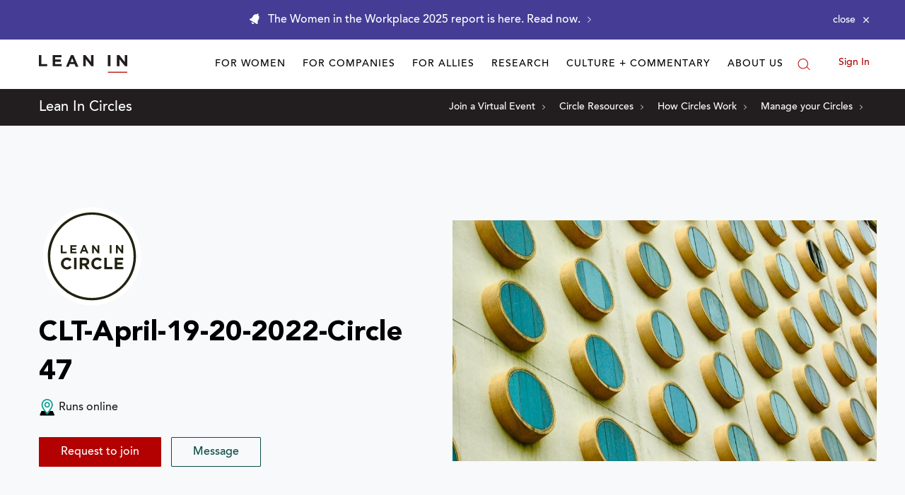

--- FILE ---
content_type: text/css
request_url: https://cloud.typenetwork.com/projects/3857/fontface.css
body_size: 1024
content:
/* This CSS resource incorporates links to font software which is the
   valuable copyrighted property of Type Network, Inc. and/or their
   suppliers. You may not attempt to copy, install, redistribute,
   convert, modify or reverse engineer this font software. Please
   contact Type Network with any questions: www.typenetwork.com */

  
@font-face {
font-family: "Titling Gothic FB Comp Med";
font-weight: normal; 
font-style: normal; 
font-display: swap; 


src: url("//fastly-cloud.typenetwork.com/projects/3857/76d_vdef_baa6e6f83f_4abc.woff2?81b914568e321792c43330c17ef10146316e5c5b") format("woff2"),
     url("//fastly-cloud.typenetwork.com/projects/3857/76d_vdef_baa6e6f83f_4abc.woff?81b914568e321792c43330c17ef10146316e5c5b") format("woff");

}
		
	 
@font-face {
font-family: "Titling Gothic FB Comp Standard";
font-weight: normal; 
font-style: normal; 
font-display: swap; 


src: url("//fastly-cloud.typenetwork.com/projects/3857/76c_vdef_e29bf09b24_57a7.woff2?81b914568e321792c43330c17ef10146316e5c5b") format("woff2"),
     url("//fastly-cloud.typenetwork.com/projects/3857/76c_vdef_e29bf09b24_57a7.woff?81b914568e321792c43330c17ef10146316e5c5b") format("woff");

}


--- FILE ---
content_type: text/css; charset=utf-8
request_url: https://leanin.org/web/ui/_dist/circles-public.css.b83fc3600671675f0c7d.css
body_size: 5694
content:
.header-wrapper:after,.header-wrapper:before{background:#221e1f;content:"";display:block;flex:1;height:2px;width:100%}.header-wrapper .header-title{letter-spacing:4px;max-width:calc(100% - 80px)}.header-wrapper.dark .header-title:after,.header-wrapper.dark .header-title:before,.header-wrapper.dark:after,.header-wrapper.dark:before{background:#221e1f}.header-wrapper.light .header-title:after,.header-wrapper.light .header-title:before,.header-wrapper.light:after,.header-wrapper.light:before{background:#fff}.header-wrapper.animate:after,.header-wrapper.animate:before{flex:0;opacity:0;transition:opacity .5s ease .5s,flex .75s ease .5s}.header-wrapper.animate .header-title span{opacity:0;transition:opacity .5s ease .25s}.header-wrapper.animate .header-title:after,.header-wrapper.animate .header-title:before{height:0;opacity:0;transition:opacity .2s ease,height .5s ease}.header-wrapper.animate.in-screen:after,.header-wrapper.animate.in-screen:before{flex:1;opacity:1}.header-wrapper.animate.in-screen .header-title span{opacity:1}.header-wrapper.animate.in-screen .header-title:after,.header-wrapper.animate.in-screen .header-title:before{height:100%;opacity:1}.members-carousel,.members-carousel .avatar{position:relative}.members-carousel .avatar img{border-radius:50%;height:50px;vertical-align:middle;width:50px}.members-carousel .avatar .leader-icon{background:#b30101;border-radius:50%;bottom:-5px;padding:7.5px;position:absolute;right:-5px}.members-carousel .in-action-item{display:flex;height:auto;left:0;position:absolute;top:0;transition:opacity .3s ease,visibility .3s ease;width:100%}.members-carousel .in-action-item .highlight-icon{background:#b30101;border-radius:50%;display:inline;left:10px;padding:7.5px;position:absolute;top:10px}.members-carousel .in-action-item[aria-hidden=true]{opacity:0;visibility:hidden}.members-carousel .card-image-wrapper{padding-left:0;padding-right:0}.members-carousel .circle-card-bg-image{padding-bottom:55.93%}.members-carousel .carousel-controls{position:relative}.members-carousel .carousel-controls .carousel-control{-webkit-appearance:none;-moz-appearance:none;appearance:none;background:transparent;border:1px solid #0e4d49;border-radius:50%;cursor:pointer;height:16px;padding:0;transition:background .5s ease;width:16px}.members-carousel .carousel-controls .carousel-control:focus,.members-carousel .carousel-controls .carousel-control:hover{background-color:rgba(14,77,73,.3)}.members-carousel .carousel-controls .carousel-control[aria-selected=true]{background-color:#0e4d49}.icon-card-heading.overline:before{width:87px}.hideable-message{border:1px solid;padding:10px 15px}.hideable-message button{color:#221e1f}.tags{margin-left:0}.tags .tag-item{padding:0}.tags .tag-item[aria-hidden=true]{display:none}.tags .tag-item a,.tags .tag-item button{border:1px solid #0e4d49;border-radius:3px;color:#0e4d49;display:block;padding:2px 10px}.tags .tag-item a:hover,.tags .tag-item button:hover{background:#0e4d49;border-color:#0e4d49;color:#fff}.tags .expand-button{background:none;border:0;color:#0e4d49;cursor:pointer;font-size:10px;padding:5px 2px}.tags .expand-button:hover{color:#0d3330}.readmore.collapsed p:after{content:attr(data-truncate);display:inline}.form fieldset{border:0;padding:0}.form input[type=date],.form input[type=datetime-local],.form input[type=datetime],.form input[type=email],.form input[type=month],.form input[type=number],.form input[type=password],.form input[type=search],.form input[type=tel],.form input[type=text],.form input[type=time],.form input[type=url],.form input[type=week],.form textarea{border:1px solid #ccc;padding:10px;transition:border .3s cubic-bezier(.39,.575,.565,1);width:100%}.form input[type=date],.form input[type=date]:focus,.form input[type=datetime-local],.form input[type=datetime-local]:focus,.form input[type=datetime],.form input[type=datetime]:focus,.form input[type=email],.form input[type=email]:focus,.form input[type=month],.form input[type=month]:focus,.form input[type=number],.form input[type=number]:focus,.form input[type=password],.form input[type=password]:focus,.form input[type=search],.form input[type=search]:focus,.form input[type=tel],.form input[type=tel]:focus,.form input[type=text],.form input[type=text]:focus,.form input[type=time],.form input[type=time]:focus,.form input[type=url],.form input[type=url]:focus,.form input[type=week],.form input[type=week]:focus,.form textarea,.form textarea:focus{box-shadow:none}.form input[type=date]:not(:-moz-placeholder),.form input[type=datetime-local]:not(:-moz-placeholder),.form input[type=datetime]:not(:-moz-placeholder),.form input[type=email]:not(:-moz-placeholder),.form input[type=month]:not(:-moz-placeholder),.form input[type=number]:not(:-moz-placeholder),.form input[type=password]:not(:-moz-placeholder),.form input[type=search]:not(:-moz-placeholder),.form input[type=tel]:not(:-moz-placeholder),.form input[type=text]:not(:-moz-placeholder),.form input[type=time]:not(:-moz-placeholder),.form input[type=url]:not(:-moz-placeholder),.form input[type=week]:not(:-moz-placeholder),.form textarea:not(:-moz-placeholder){border-color:#aaa}.form input[type=date]:hover,.form input[type=date]:not(:placeholder-shown),.form input[type=datetime-local]:hover,.form input[type=datetime-local]:not(:placeholder-shown),.form input[type=datetime]:hover,.form input[type=datetime]:not(:placeholder-shown),.form input[type=email]:hover,.form input[type=email]:not(:placeholder-shown),.form input[type=month]:hover,.form input[type=month]:not(:placeholder-shown),.form input[type=number]:hover,.form input[type=number]:not(:placeholder-shown),.form input[type=password]:hover,.form input[type=password]:not(:placeholder-shown),.form input[type=search]:hover,.form input[type=search]:not(:placeholder-shown),.form input[type=tel]:hover,.form input[type=tel]:not(:placeholder-shown),.form input[type=text]:hover,.form input[type=text]:not(:placeholder-shown),.form input[type=time]:hover,.form input[type=time]:not(:placeholder-shown),.form input[type=url]:hover,.form input[type=url]:not(:placeholder-shown),.form input[type=week]:hover,.form input[type=week]:not(:placeholder-shown),.form textarea:hover,.form textarea:not(:placeholder-shown){border-color:#aaa}.form input[type=date]:focus,.form input[type=datetime-local]:focus,.form input[type=datetime]:focus,.form input[type=email]:focus,.form input[type=month]:focus,.form input[type=number]:focus,.form input[type=password]:focus,.form input[type=search]:focus,.form input[type=tel]:focus,.form input[type=text]:focus,.form input[type=time]:focus,.form input[type=url]:focus,.form input[type=week]:focus,.form textarea:focus{border-color:#b30101}.form input[type=date]:disabled,.form input[type=date][aria-disabled=true],.form input[type=datetime-local]:disabled,.form input[type=datetime-local][aria-disabled=true],.form input[type=datetime]:disabled,.form input[type=datetime][aria-disabled=true],.form input[type=email]:disabled,.form input[type=email][aria-disabled=true],.form input[type=month]:disabled,.form input[type=month][aria-disabled=true],.form input[type=number]:disabled,.form input[type=number][aria-disabled=true],.form input[type=password]:disabled,.form input[type=password][aria-disabled=true],.form input[type=search]:disabled,.form input[type=search][aria-disabled=true],.form input[type=tel]:disabled,.form input[type=tel][aria-disabled=true],.form input[type=text]:disabled,.form input[type=text][aria-disabled=true],.form input[type=time]:disabled,.form input[type=time][aria-disabled=true],.form input[type=url]:disabled,.form input[type=url][aria-disabled=true],.form input[type=week]:disabled,.form input[type=week][aria-disabled=true],.form textarea:disabled,.form textarea[aria-disabled=true]{background-color:hsla(0,0%,80%,.1);border-bottom:1px solid #ccc;cursor:not-allowed}.form input[type=date]:disabled:hover,.form input[type=date][aria-disabled=true]:hover,.form input[type=datetime-local]:disabled:hover,.form input[type=datetime-local][aria-disabled=true]:hover,.form input[type=datetime]:disabled:hover,.form input[type=datetime][aria-disabled=true]:hover,.form input[type=email]:disabled:hover,.form input[type=email][aria-disabled=true]:hover,.form input[type=month]:disabled:hover,.form input[type=month][aria-disabled=true]:hover,.form input[type=number]:disabled:hover,.form input[type=number][aria-disabled=true]:hover,.form input[type=password]:disabled:hover,.form input[type=password][aria-disabled=true]:hover,.form input[type=search]:disabled:hover,.form input[type=search][aria-disabled=true]:hover,.form input[type=tel]:disabled:hover,.form input[type=tel][aria-disabled=true]:hover,.form input[type=text]:disabled:hover,.form input[type=text][aria-disabled=true]:hover,.form input[type=time]:disabled:hover,.form input[type=time][aria-disabled=true]:hover,.form input[type=url]:disabled:hover,.form input[type=url][aria-disabled=true]:hover,.form input[type=week]:disabled:hover,.form input[type=week][aria-disabled=true]:hover,.form textarea:disabled:hover,.form textarea[aria-disabled=true]:hover{border-color:#ccc}.form textarea{font-size:16px;resize:none}.form label{color:currentColor}.form label+input[type=date],.form label+input[type=datetime-local],.form label+input[type=datetime],.form label+input[type=email],.form label+input[type=month],.form label+input[type=number],.form label+input[type=password],.form label+input[type=search],.form label+input[type=tel],.form label+input[type=text],.form label+input[type=time],.form label+input[type=url],.form label+input[type=week],.form label+textarea{margin-top:10px}.form .text-and-checkbox .checkbox{margin-top:28px}.form .checkbox input[type=checkbox],.form .checkbox input[type=radio],.form .radio input[type=checkbox],.form .radio input[type=radio]{display:none}.form .checkbox label,.form .radio label{align-items:center;cursor:pointer;display:flex;max-width:100%;position:relative}.form .checkbox label:before,.form .radio label:before{background-color:transparent;border:1px solid #ccc;border-radius:50%;content:"";display:block;flex-shrink:0;height:24px;margin-right:10px;margin-top:-1px;transition:all .3s ease;width:24px}.form .checkbox label:hover:before,.form .radio label:hover:before{background-color:rgba(14,77,73,.1)}.form .checkbox input[type=checkbox]:checked+label:before,.form .checkbox input[type=radio]:checked+label:before,.form .radio input[type=checkbox]:checked+label:before,.form .radio input[type=radio]:checked+label:before{animation:shrink-bounce .2s cubic-bezier(.4,0,.23,1);background-color:#0e4d49;border-color:#0e4d49;border-width:12px}.form .checkbox input[type=checkbox]:checked+label:after,.form .checkbox input[type=radio]:checked+label:after,.form .radio input[type=checkbox]:checked+label:after,.form .radio input[type=radio]:checked+label:after{animation:checkbox-check .125s cubic-bezier(.4,0,.23,1) .25s forwards;border-bottom:2px solid transparent;border-right:2px solid transparent;content:"";left:6px;margin-top:-1px;position:absolute;top:50%;transform:rotate(45deg);transform-origin:0 100%}.form .radio-boxes{display:flex;flex-wrap:wrap;margin:0 -15px 0 0}.form .radio-boxes .box{display:flex;flex-direction:column;padding:0 15px 15px 0;text-align:center;width:50%}.form .radio-boxes input{display:none}.form .radio-boxes label{align-items:center;background-color:transparent;border:1px solid #b30101;color:#b30101;cursor:pointer;display:flex;flex-grow:1;justify-content:center;padding:12px 10px;transition:all .3s ease;width:100%}.form .radio-boxes label:hover{background-color:rgba(179,1,1,.1);border:1px solid maroon;color:#000}.form .radio-boxes input:checked+label{background-color:#b30101;border-color:#b30101;color:#fff}.form .formjax-show-on-error,.form .formjax-show-on-success,.form.formjax-error .formjax-hide-on-error{display:none}.form.formjax-error .formjax-show-on-error,.form.formjax-success .formjax-show-on-success{display:block}.form.formjax-success .formjax-hide-on-success{display:none}.form .form-error{border:1px solid #b30101;padding:20px}.form .form-success{border:1px solid #0e4d49;padding:20px}.bg-secondary input[type=date],.bg-secondary input[type=datetime-local],.bg-secondary input[type=datetime],.bg-secondary input[type=email],.bg-secondary input[type=month],.bg-secondary input[type=number],.bg-secondary input[type=password],.bg-secondary input[type=search],.bg-secondary input[type=tel],.bg-secondary input[type=text],.bg-secondary input[type=time],.bg-secondary input[type=url],.bg-secondary input[type=week],.bg-secondary textarea{background-color:transparent;border-color:hsla(0,0%,100%,.3);color:#fff}.bg-secondary input[type=date]:not(:-moz-placeholder),.bg-secondary input[type=datetime-local]:not(:-moz-placeholder),.bg-secondary input[type=datetime]:not(:-moz-placeholder),.bg-secondary input[type=email]:not(:-moz-placeholder),.bg-secondary input[type=month]:not(:-moz-placeholder),.bg-secondary input[type=number]:not(:-moz-placeholder),.bg-secondary input[type=password]:not(:-moz-placeholder),.bg-secondary input[type=search]:not(:-moz-placeholder),.bg-secondary input[type=tel]:not(:-moz-placeholder),.bg-secondary input[type=text]:not(:-moz-placeholder),.bg-secondary input[type=time]:not(:-moz-placeholder),.bg-secondary input[type=url]:not(:-moz-placeholder),.bg-secondary input[type=week]:not(:-moz-placeholder),.bg-secondary textarea:not(:-moz-placeholder){border-color:#fff}.bg-secondary input[type=date]:hover,.bg-secondary input[type=date]:not(:placeholder-shown),.bg-secondary input[type=datetime-local]:hover,.bg-secondary input[type=datetime-local]:not(:placeholder-shown),.bg-secondary input[type=datetime]:hover,.bg-secondary input[type=datetime]:not(:placeholder-shown),.bg-secondary input[type=email]:hover,.bg-secondary input[type=email]:not(:placeholder-shown),.bg-secondary input[type=month]:hover,.bg-secondary input[type=month]:not(:placeholder-shown),.bg-secondary input[type=number]:hover,.bg-secondary input[type=number]:not(:placeholder-shown),.bg-secondary input[type=password]:hover,.bg-secondary input[type=password]:not(:placeholder-shown),.bg-secondary input[type=search]:hover,.bg-secondary input[type=search]:not(:placeholder-shown),.bg-secondary input[type=tel]:hover,.bg-secondary input[type=tel]:not(:placeholder-shown),.bg-secondary input[type=text]:hover,.bg-secondary input[type=text]:not(:placeholder-shown),.bg-secondary input[type=time]:hover,.bg-secondary input[type=time]:not(:placeholder-shown),.bg-secondary input[type=url]:hover,.bg-secondary input[type=url]:not(:placeholder-shown),.bg-secondary input[type=week]:hover,.bg-secondary input[type=week]:not(:placeholder-shown),.bg-secondary textarea:hover,.bg-secondary textarea:not(:placeholder-shown){border-color:#fff}.bg-secondary input[type=date]:focus,.bg-secondary input[type=datetime-local]:focus,.bg-secondary input[type=datetime]:focus,.bg-secondary input[type=email]:focus,.bg-secondary input[type=month]:focus,.bg-secondary input[type=number]:focus,.bg-secondary input[type=password]:focus,.bg-secondary input[type=search]:focus,.bg-secondary input[type=tel]:focus,.bg-secondary input[type=text]:focus,.bg-secondary input[type=time]:focus,.bg-secondary input[type=url]:focus,.bg-secondary input[type=week]:focus,.bg-secondary textarea:focus{border-color:#ebee00}.location-search,[data-module=Complete]{margin-top:10px;position:relative}.location-search [data-name=resultsContainer],[data-module=Complete] [data-name=resultsContainer]{background-color:#fff;max-width:320px;position:absolute;text-align:left;width:100%;z-index:1}.location-search [data-name=resultsContainer] ul,[data-module=Complete] [data-name=resultsContainer] ul{list-style:none;margin:0;padding:0}.location-search [data-name=resultsContainer] li,[data-module=Complete] [data-name=resultsContainer] li{border-left:1px solid #ccc;border-right:1px solid #ccc;cursor:pointer;font-size:16px;padding:5px 10px}.location-search [data-name=resultsContainer] li:hover,[data-module=Complete] [data-name=resultsContainer] li:hover{background-color:#f8f8f8}.location-search [data-name=resultsContainer] li:not(:last-child):not(:first-child),[data-module=Complete] [data-name=resultsContainer] li:not(:last-child):not(:first-child){border-top:1px solid #ccc}.location-search .complete-google-attribution{align-items:center;border-bottom:1px solid #ccc;display:flex;justify-content:flex-end;padding:5px 10px;text-align:right}.location-search .complete-google-attribution img{width:120px}[data-module=Complete] [data-name=resultsContainer] li:last-child{border-bottom:1px solid #ccc}.remote-field .field-indicator{height:20px;position:relative;width:20px}.remote-field .field-indicator:after,.remote-field .field-indicator:before{content:"";position:absolute}.remote-field .field-indicator:before{background-color:#fff;border-radius:50%;display:block;height:20px;left:2px;top:2px;width:20px;z-index:12}.remote-field .field-indicator:after{animation:loading .5s linear infinite;background:linear-gradient(45deg,transparent,#0e4d49 50%,#0e4d49);border-radius:200px 0 0;display:block;height:12px;width:12px;z-index:11}.checkbox-outline input[type=checkbox]{display:none}.checkbox-outline label{border:1px solid hsla(0,0%,80%,.3);cursor:pointer;display:block;height:24px;position:relative;transition:border-color .12s ease;width:24px}.checkbox-outline label:after,.checkbox-outline label:before{background-color:#0e4d49;content:"";display:block;height:0;position:absolute;transform-origin:left top;transition:height .2s ease;width:1px}.checkbox-outline label:after{left:4px;top:11px;transform:rotate(-45deg);transition-delay:.1s}.checkbox-outline label:before{left:9px;top:16px;transform:rotate(-135deg);transition-delay:0s}.checkbox-outline input:checked+label,.checkbox-outline label:hover{border-color:#ccc}.checkbox-outline input:checked+label:after{height:6px;transition-delay:0s}.checkbox-outline input:checked+label:before{height:15px;transition-delay:.15s}.selected-boxes button{align-items:center;-webkit-appearance:none;-moz-appearance:none;appearance:none;background:transparent;border:1px solid #0e4d49;color:#0e4d49;cursor:pointer;display:flex;margin-bottom:10px;padding:8px 12px;transition:border-color .25s ease-out}.selected-boxes button:not(:last-child){margin-right:10px}.selected-boxes button span{margin-right:10px;transition:opacity .25s ease-out}.selected-boxes button:focus,.selected-boxes button:hover{border:1px solid rgba(14,77,73,.5)}.selected-boxes button:focus span,.selected-boxes button:hover span{opacity:.5}.Footer .form label+input[type=email]{margin-top:0}.styled-select-wrapper{margin-top:10px;position:relative}.styled-select-wrapper:after{border-color:#221e1f transparent transparent;border-style:solid;border-width:10.4px 6px 0;content:"";height:0;margin-top:-5px;pointer-events:none;position:absolute;right:20px;top:50%;width:0}.styled-select-wrapper select{-webkit-appearance:none;-moz-appearance:none;appearance:none;background-color:#fff;color:#221e1f;cursor:pointer;display:inline-block;line-height:1.5;margin:0;outline:0;padding:8px 16px;width:100%}@keyframes shrink-bounce{0%{transform:scale(1)}33%{transform:scale(.85)}to{transform:scale(1)}}@keyframes checkbox-check{0%{border-color:#fff;height:0;transform:translateZ(0) rotate(45deg);width:0}33%{height:0;transform:translateZ(0) rotate(45deg);width:5px}to{border-color:#fff;height:12px;transform:translate3d(0,-9px,0) rotate(45deg);width:5px}}@keyframes loading{0%{transform:rotate(0deg);transform-origin:100% 100%}to{transform:rotate(1turn);transform-origin:100% 100%}}.custom-select-component{outline:0;position:relative}.custom-select-component .pseudo-value{color:#b30101;cursor:pointer}.custom-select-component .listbox{background-color:#fff;bottom:0;box-shadow:0 3px 10px 0 rgba(0,0,0,.2);display:none;left:50%;list-style:none;margin:0;padding:10px;position:absolute;transform:translateX(-50%) translateY(100%) translateY(5px) translateZ(0);white-space:nowrap;z-index:10}.custom-select-component .listbox li{color:#b30101;cursor:pointer;font-size:16px;line-height:1.8;margin:0;padding:3px 16px}.custom-select-component .listbox li.active,.custom-select-component .listbox li:hover{background-color:#b30101;color:#fff}.custom-select-component[aria-expanded=true] .listbox{display:block}.custom-select-component.has-chevron{padding-right:30px}.custom-select-component.has-chevron .svg-icon{margin-top:-5px;position:absolute;right:10px;top:50%;transform:rotate(90deg)}.custom-select-dropdown{position:relative}.custom-select-dropdown .custom-select-component[aria-expanded=true]+.svg-icon{transform:rotate(-90deg)}.custom-select-dropdown .custom-select-component .pseudo-value{border:1px solid #ccc;color:#000;padding:12px 30px 12px 10px}.custom-select-dropdown .custom-select-component .listbox{border:1px solid #ccc;box-shadow:none;padding:0;transform:translate3d(-50%,calc(100% - 1px),0);width:100%}.custom-select-dropdown .custom-select-component .listbox li{padding:10px 16px}.custom-select-dropdown .svg-icon{margin-top:-9px;position:absolute;right:20px;top:50%;transform:rotate(90deg)}.custom-location-select-component{outline:none;position:relative}.custom-location-select-component .pseudo-value{color:#b30101;cursor:pointer;display:none}.custom-location-select-component[aria-expanded=false] .location-dropdown{display:none}.custom-location-select-component .location-dropdown{background:#fff;bottom:0;box-shadow:0 3px 10px 0 rgba(0,0,0,.2);left:0;position:absolute;transform:translateY(100%) translateY(5px) translateZ(0);width:320px;z-index:10}.keyword-search{outline:none;position:relative}.keyword-search .keyword-dropdown{background:#fff;bottom:0;box-shadow:0 3px 10px 0 rgba(0,0,0,.2);left:0;position:absolute;transform:translate3d(0,calc(100% + 5px),0);width:320px;z-index:10}.matching-no-results .lead-card{flex-direction:column;height:100%}.matching-no-results .lead-card .lead-card-header{height:0;overflow:hidden;padding-top:54.35%;position:relative;width:100%}.matching-no-results .lead-card .lead-card-header .lead-card-image{height:100%;left:0;position:absolute;right:0;top:0}.matching-no-results .lead-card .lead-card-body{margin-top:-30px;position:relative}.networks-carousel{position:relative}.networks-carousel .in-action-item{box-shadow:0 2px 8px 0 rgba(0,0,0,.04);height:auto;left:0;position:absolute;top:0;transition:opacity .3s ease,visibility .3s ease;width:100%}.networks-carousel .in-action-item .highlight-icon{background:#b30101;border-radius:50%;display:inline;left:10px;padding:7.5px;position:absolute;top:10px}.networks-carousel .in-action-item[aria-hidden=true]{opacity:0;visibility:hidden}.networks-carousel .card-image-wrapper{padding-left:0;padding-right:0}.networks-carousel .circle-card-location{color:#5f5f5f}.networks-carousel .circle-card-title{word-wrap:break-word}.networks-carousel .circle-card-bg-image{padding-bottom:56.25%;position:relative}.networks-carousel .circle-card-new-badge{position:absolute;right:20px;top:20px}.networks-carousel .circle-card-new-badge .badge-text{left:0;line-height:52px;position:absolute;top:0;width:100%}.networks-carousel .carousel-controls{line-height:1}.networks-carousel .carousel-controls li{margin-left:6px;margin-right:6px}.networks-carousel .carousel-controls .carousel-control{-webkit-appearance:none;-moz-appearance:none;appearance:none;background:transparent;border:1px solid #0e4d49;border-radius:50%;cursor:pointer;height:18px;padding:0;transition:background .5s ease;width:18px}.networks-carousel .carousel-controls .carousel-control:focus,.networks-carousel .carousel-controls .carousel-control:hover{background-color:rgba(14,77,73,.3)}.networks-carousel .carousel-controls .carousel-control[aria-selected=true]{background-color:#0e4d49}.networks-carousel .carousel-controls .carousel-control-link:focus,.networks-carousel .carousel-controls .carousel-control-link:hover{color:#0e4d49;text-decoration:underline}.networks-carousel .circle-rlp{padding:7px 10px 4px;position:absolute;z-index:1}.networks-carousel .circle-rlp .svg-icon{margin-right:5px;position:relative;top:-1px}.circle-card{color:#221e1f;position:relative;transition:color .3s ease,background-color .3s ease}.circle-card .heading-3{transition:color .3s ease}.circle-card .circle-card-bg-image{padding-bottom:56.76%;position:relative}.circle-card .circle-img-wrapper{position:relative}.circle-card .circle-card-img-attribution{bottom:0;color:hsla(0,0%,7%,.9);cursor:pointer;left:0;padding:10px;position:absolute;text-align:left;z-index:1}.circle-card .circle-card-img-attribution .svg-icon{background-color:#fff;border:1px solid #fff;border-radius:50%}.circle-card .circle-card-img-attribution .attribution-tooltip{background-color:#fff;box-shadow:0 3px 5px 0 rgba(0,0,0,.65);font-size:13px;left:-3px;opacity:0;padding:10px;position:absolute;top:-100%;transition:opacity .3s ease-in-out;white-space:nowrap}.circle-card .circle-card-img-attribution .attribution-tooltip a{color:#000;text-decoration:underline}.circle-card .circle-card-img-attribution .attribution-tooltip:after{border-left:6px solid transparent;border-right:6px solid transparent;border-top:8px solid #fff;bottom:-6px;content:" ";height:0;left:16px;position:absolute;width:0}.circle-card .circle-card-img-attribution:hover .attribution-tooltip{opacity:1}.circle-card .circle-card-title{word-wrap:break-word}.circle-card .circle-card-body{padding:20px;position:relative}.circle-card .circle-card-body .circle-card-body-top{width:100%}.circle-card .circle-card-new-badge{position:absolute;right:20px;top:20px}.circle-card .circle-card-new-badge .badge-text{left:0;line-height:52px;position:absolute;top:0;width:100%}.circle-card .circle-card-location-wrapper{left:0;position:absolute;top:0;transform:translate3d(0,-100%,0);width:100%}.circle-card .circle-card-location{background-color:#fff;padding:8px 20px 3px;transition:background-color .3s ease}.circle-card .circle-rlp{padding:7px 10px 4px;position:absolute;z-index:1}.circle-card .circle-rlp .svg-icon{margin-right:5px;position:relative;top:-1px}.circle-card .circle-card-body-bottom .button-placeholder{border:2px dashed #ccc;height:30px;width:160px}.card-directory:hover,.card-directory:hover .circle-card-location{background:#fff}.card-directory:hover,.card-directory:hover .heading-3{color:#000}.card-directory .button-outline{border-color:#0e4d49;color:#0e4d49}.card-directory .button-outline:focus,.card-directory .button-outline:hover{background-color:#0e4d49;border-color:#0e4d49;color:#fff}.circles-banner__content{padding:30px}.circles-banner__cta{border-width:2px;letter-spacing:1px}.button-facebook{background-color:#4267b2;color:#fff}.button-facebook:focus,.button-facebook:hover{background-color:#365899}.matching-form-wrapper{min-height:103px}.matching-form-wrapper .sticky{background:#fff;box-shadow:0 5px 40px 0 rgba(0,0,0,.2);left:0;position:fixed;top:0;width:100%;z-index:100}.matching-form-wrapper-attachable,.matching-form-wrapper-attachable .matching-form{padding:15px 0}.button-search{background:transparent;border:0}.matching-form .nearby .custom-component .location-search,.matching-form .nearby .custom-component .pseudo-value{height:100%;margin-right:10px}.matching-form .nearby .custom-component.disabled{pointer-events:none}.matching-form .nearby .custom-component.disabled .pseudo-value,.matching-form .nearby .custom-component.disabled input{color:#c1c1c1}.matching-form .nearby .custom-component input{border:0;line-height:32px;padding:0}.matching-form .nearby .custom-component input:disabled{background-color:inherit;color:#c1c1c1}.matching-form .location-search,.matching-form [data-module=Complete]{margin-top:0}.matching-form .location-search [data-name=resultsContainer] li,.matching-form [data-module=Complete] [data-name=resultsContainer] li{border:0;color:#b30101;cursor:pointer;font-size:16px;line-height:1.8;margin:0;padding:3px 16px}.matching-form .location-search [data-name=resultsContainer] li:not(:first-child),.matching-form [data-module=Complete] [data-name=resultsContainer] li:not(:first-child){border:0}.matching-form .location-search [data-name=resultsContainer] li:hover,.matching-form [data-module=Complete] [data-name=resultsContainer] li:hover{background:#b30101;color:#fff}.matching-form .location-search li.complete-google-attribution:hover{background:#fff;cursor:default}.matching-form .location-dropdown ul{padding:10px}.matching-form .custom-location-select-component .location-search input,.matching-form .custom-select-component .pseudo-value{border-bottom:1px solid #b30101;border-radius:0}.matching-form .custom-location-select-component .location-search input:disabled,.matching-form .custom-location-select-component.disabled,.matching-form .custom-select-component.disabled .pseudo-value{border-bottom-color:transparent}.matching-form .custom-location-select-component input{background:none;color:#b30101;font-size:25px;height:auto;overflow:hidden;padding-bottom:0;padding-top:0;text-overflow:ellipsis;vertical-align:top;white-space:nowrap;width:100%}.matching-form .search-input[type=search]{background:#fff;border-color:#afafaf;font-size:14px}.keyword-search,[data-module=Complete]{margin-top:0}.keyword-search [data-name=resultsContainer] li,[data-module=Complete] [data-name=resultsContainer] li{border:0;color:#0e4d49;cursor:pointer;font-size:16px;line-height:1.8;margin:0;padding:3px 16px}.keyword-search [data-name=resultsContainer] li:not(:first-child),[data-module=Complete] [data-name=resultsContainer] li:not(:first-child){border:0}.keyword-search [data-name=resultsContainer] li:hover,[data-module=Complete] [data-name=resultsContainer] li:hover{background:#0e4d49;color:#fff}.show-searchbar{display:block!important}.keyword-dropdown ul{list-style:none;padding:10px}.keyword-dropdown .es-hl{font-weight:700}.circle-card,.icon-card{height:100%}.section-padding{padding-bottom:100px;padding-top:100px}.signup-form input[type=email]{font-size:14px;width:auto}.recirc .signup-form button,.recirc .signup-form input{height:50px}.recirc .signup-form input[type=email]{background:transparent}.op-ed .header-wrapper .header-title:after,.op-ed .header-wrapper .header-title:before,.op-ed .header-wrapper:after,.op-ed .header-wrapper:before{background:#5d5c5d}.op-ed .quote-icon{display:block;font-family:Georgia,serif;font-size:200px;line-height:0;position:relative;top:40px}.op-ed blockquote{margin:0;position:relative}.op-ed blockquote:after{background-color:#5d5c5d;bottom:0;content:"";height:1px;left:0;position:absolute;width:100%}.circles-near{background-image:url(1fb286f33993515d3097.png);background-position:50%;background-repeat:no-repeat;background-size:cover}.hero .hero-heading{word-wrap:break-word}.hero .hero-image{height:0;overflow:hidden;padding-top:56.76%;position:relative}.hero .hero-image-attribution{background-color:rgba(0,0,0,.6);bottom:0;color:#fff;font-size:12px;left:0;padding:5px;position:absolute;right:0}.hero .hero-image-attribution,.hero .hero-image-attribution a,.hero .hero-image-attribution a:hover{color:#fff}.hero .hero-image-attribution a{text-decoration:underline}.hero .hero-image-attribution a:hover{text-decoration:none}.hero .tooltip .svg-icon{vertical-align:middle}.hero .circle-label{margin:10px 0;max-height:23px;max-width:100%}.mission{padding-bottom:80px}.overline:before{margin-bottom:30px}.circle-info .svg-icon{vertical-align:middle}@media (max-width:1023px) and (min-width:768px){.hero .circle-label{margin-top:20px;max-width:50%}}@media (max-width:1023px){.matching-no-results .lead-card .signup-form{margin:0}.circles-banner__image{height:0;padding-top:47.31%}.circles-banner__cta{margin-top:30px}.matching-form-wrapper{min-height:93px}.button-search svg{height:23px;width:23px}.matching-form .nearby{align-content:center;align-items:center;justify-content:center}.matching-form .location-extra .location-extra{line-height:1.75}.signup-form input[type=email]{border-bottom:0}.signup-form button,.signup-form input{width:100%}.hero .section-padding{padding-bottom:50px;padding-top:50px}}@media (max-width:767px) and (min-width:320px){.header-wrapper .header-title{font-size:12px;padding:16px 8px}}@media (max-width:767px){.members-carousel .dragging .in-action-item{transition:none}.members-carousel .carousel-controls{text-align:left}.form input[type=date],.form input[type=datetime-local],.form input[type=datetime],.form input[type=email],.form input[type=month],.form input[type=number],.form input[type=password],.form input[type=search],.form input[type=tel],.form input[type=text],.form input[type=time],.form input[type=url],.form input[type=week],.form textarea{max-width:inherit}.form .text-and-checkbox .checkbox{margin-top:0}.matching-no-results .lead-card .lead-card-header{margin-bottom:20px}.matching-no-results .lead-card img{width:75%}.networks-carousel .dragging .in-action-item{transition:none}.matching-form .location-search,.matching-form [data-module=Complete]{position:static}.matching-form .location-dropdown{max-width:100%}.matching-form .custom-location-select-component input,.matching-form .location-extra{font-size:16px}.matching-form .custom-location-select-component{position:static}.matching-form .search-input[type=search]{-webkit-appearance:none;border-radius:0;box-shadow:none;font-size:16px}.matching-form{position:relative}.section-padding{padding-bottom:50px;padding-top:50px}.op-ed blockquote:after{left:0;margin-left:0;width:100%}.hero .hero-image-wrapper{order:-1}.hero .circle-label{max-height:18px;max-width:65%}.mission{padding-bottom:40px}.join-circle{margin-bottom:50px;text-align:center}.padding-bottom-md-mobile{padding-bottom:30px}.flex-center-sm{justify-content:center}}@media (max-width:425px){.matching-form-wrapper{min-height:120px}}@media (min-width:1024px){.circles-banner__image{height:100%;left:15px;position:absolute;top:0;width:calc(100% - 30px)}.circles-banner__content{padding-left:0}.op-ed .op-ed-quote{font-size:60px;line-height:1.1}}@media (prefers-reduced-motion:reduce){.header-wrapper.animate:after,.header-wrapper.animate:before{flex:1;opacity:1}.header-wrapper.animate .header-title span{opacity:1}.header-wrapper.animate .header-title:after,.header-wrapper.animate .header-title:before{height:100%;opacity:1}}

--- FILE ---
content_type: image/svg+xml
request_url: https://media.sgff.io/sgff_r1eHetbDYb/2020-04-30/1588279891861/logo.svg
body_size: 447
content:
<svg viewBox="0 0 1161 233" xmlns="http://www.w3.org/2000/svg"><g fill="none"><path d="M0 0v148h109v-29.594H33.378V0H0zm180 0v148h119v-28.984h-84.856V87.952h73.69V58.984h-73.69V28.968h83.733V0H180zm241.905 0L356 154h34.489l14.058-34.298h65.028L483.634 154H519L453.095 0h-31.19zm15.148 40.407l20.43 49.588h-40.86l20.43-49.588zM684.756 0v91.127L613.044 0H582v148h33.228V53.916L689.35 148H718V0h-33.244zM906 148h35V0h-35v148zM1127.752 0v91.127L1056.032 0H1025v148h33.232V53.916L1132.363 148H1161V0h-33.248z" fill="#221E1F"/><path fill="#B30101" d="M906 233h255v-12H906z"/></g></svg>

--- FILE ---
content_type: application/javascript
request_url: https://prism.app-us1.com/?a=650002305&u=https%3A%2F%2Fleanin.org%2Fcircles%2Fclt-april-19-20-2022-circle-47
body_size: 119
content:
window.visitorGlobalObject=window.visitorGlobalObject||window.prismGlobalObject;window.visitorGlobalObject.setVisitorId('f4ecd243-88e6-4c0b-9f23-b75c897cd1f7', '650002305');window.visitorGlobalObject.setWhitelistedServices('', '650002305');